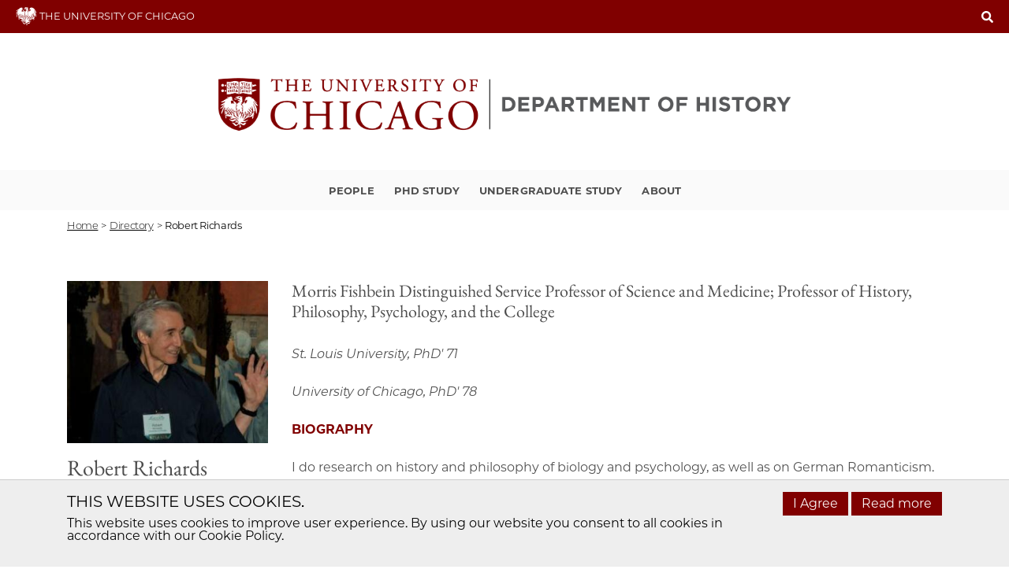

--- FILE ---
content_type: text/html; charset=UTF-8
request_url: https://history.uchicago.edu/directory/robert-richards
body_size: 12060
content:

<!DOCTYPE html>
<html  lang="en" dir="ltr">
  <head>
    <meta charset="utf-8" />
<meta name="Generator" content="Drupal 10 (https://www.drupal.org)" />
<meta name="MobileOptimized" content="width" />
<meta name="HandheldFriendly" content="true" />
<meta name="viewport" content="width=device-width, initial-scale=1.0" />
<link rel="icon" href="/sites/default/files/favicon.ico" type="image/vnd.microsoft.icon" />
<link rel="canonical" href="https://history.uchicago.edu/directory/robert-richards" />
<link rel="shortlink" href="https://history.uchicago.edu/node/24650" />

    <title>Robert Richards | Department of History</title>
    <link rel="preload" href="https://uchicago-brand-fonts.s3.us-east-2.amazonaws.com/fonts/uchicago-sans-serif/UChicagoSansSerif-Regular.woff2" as="font" type="font/woff2" crossorigin="anonymous" />
    <link rel="preload" href="https://uchicago-brand-fonts.s3.us-east-2.amazonaws.com/fonts/uchicago-sans-serif/UChicagoSansSerif-Bold.woff2" as="font" type="font/woff2" crossorigin="anonymous" />
    <link rel="preload" href="https://uchicago-brand-fonts.s3.us-east-2.amazonaws.com/fonts/uchicago-serif/UChicagoSerif-Regular.woff2" as="font" type="font/woff2" crossorigin="anonymous" />
    <link rel="stylesheet" media="all" href="/libraries/slick/slick/slick.css?t9opx1" />
<link rel="stylesheet" media="all" href="/modules/contrib/slick/css/layout/slick.module.css?t9opx1" />
<link rel="stylesheet" media="all" href="/core/misc/components/progress.module.css?t9opx1" />
<link rel="stylesheet" media="all" href="/core/misc/components/ajax-progress.module.css?t9opx1" />
<link rel="stylesheet" media="all" href="/core/modules/system/css/components/align.module.css?t9opx1" />
<link rel="stylesheet" media="all" href="/core/modules/system/css/components/fieldgroup.module.css?t9opx1" />
<link rel="stylesheet" media="all" href="/core/modules/system/css/components/container-inline.module.css?t9opx1" />
<link rel="stylesheet" media="all" href="/core/modules/system/css/components/clearfix.module.css?t9opx1" />
<link rel="stylesheet" media="all" href="/core/modules/system/css/components/details.module.css?t9opx1" />
<link rel="stylesheet" media="all" href="/core/modules/system/css/components/hidden.module.css?t9opx1" />
<link rel="stylesheet" media="all" href="/core/modules/system/css/components/item-list.module.css?t9opx1" />
<link rel="stylesheet" media="all" href="/core/modules/system/css/components/js.module.css?t9opx1" />
<link rel="stylesheet" media="all" href="/core/modules/system/css/components/nowrap.module.css?t9opx1" />
<link rel="stylesheet" media="all" href="/core/modules/system/css/components/position-container.module.css?t9opx1" />
<link rel="stylesheet" media="all" href="/core/modules/system/css/components/reset-appearance.module.css?t9opx1" />
<link rel="stylesheet" media="all" href="/core/modules/system/css/components/resize.module.css?t9opx1" />
<link rel="stylesheet" media="all" href="/core/modules/system/css/components/system-status-counter.css?t9opx1" />
<link rel="stylesheet" media="all" href="/core/modules/system/css/components/system-status-report-counters.css?t9opx1" />
<link rel="stylesheet" media="all" href="/core/modules/system/css/components/system-status-report-general-info.css?t9opx1" />
<link rel="stylesheet" media="all" href="/core/modules/system/css/components/tablesort.module.css?t9opx1" />
<link rel="stylesheet" media="all" href="/modules/contrib/blazy/css/blazy.css?t9opx1" />
<link rel="stylesheet" media="all" href="/modules/contrib/blazy/css/components/blazy.loading.css?t9opx1" />
<link rel="stylesheet" media="all" href="/modules/contrib/paragraphs/css/paragraphs.unpublished.css?t9opx1" />
<link rel="stylesheet" media="all" href="//stackpath.bootstrapcdn.com/bootstrap/4.1.1/css/bootstrap.min.css" />
<link rel="stylesheet" media="all" href="//cdnjs.cloudflare.com/ajax/libs/font-awesome/4.7.0/css/font-awesome.min.css" />
<link rel="stylesheet" media="all" href="/themes/custom/uch_ssd/css/fonts.css?t9opx1" />
<link rel="stylesheet" media="all" href="/themes/custom/uch_ssd/css/theme.css?t9opx1" />

    <script type="application/json" data-drupal-selector="drupal-settings-json">{"path":{"baseUrl":"\/","pathPrefix":"","currentPath":"node\/24650","currentPathIsAdmin":false,"isFront":false,"currentLanguage":"en"},"pluralDelimiter":"\u0003","suppressDeprecationErrors":true,"gtag":{"tagId":"","consentMode":false,"otherIds":[],"events":[],"additionalConfigInfo":[]},"ajaxPageState":{"libraries":"[base64]","theme":"uch_ssd","theme_token":null},"ajaxTrustedUrl":[],"gtm":{"tagId":null,"settings":{"data_layer":"dataLayer","include_classes":false,"allowlist_classes":"","blocklist_classes":"","include_environment":false,"environment_id":"","environment_token":""},"tagIds":["GTM-NRPPNL92"]},"blazy":{"loadInvisible":false,"offset":100,"saveViewportOffsetDelay":50,"validateDelay":25,"container":"","loader":true,"unblazy":false,"visibleClass":false},"blazyIo":{"disconnect":false,"rootMargin":"0px","threshold":[0,0.25,0.5,0.75,1]},"slick":{"accessibility":true,"adaptiveHeight":false,"autoplay":false,"pauseOnHover":true,"pauseOnDotsHover":false,"pauseOnFocus":true,"autoplaySpeed":3000,"arrows":true,"downArrow":false,"downArrowTarget":"","downArrowOffset":0,"centerMode":false,"centerPadding":"50px","dots":false,"dotsClass":"slick-dots","draggable":true,"fade":false,"focusOnSelect":false,"infinite":true,"initialSlide":0,"lazyLoad":"ondemand","mouseWheel":false,"randomize":false,"rtl":false,"rows":1,"slidesPerRow":1,"slide":"","slidesToShow":1,"slidesToScroll":1,"speed":500,"swipe":true,"swipeToSlide":false,"edgeFriction":0.35,"touchMove":true,"touchThreshold":5,"useCSS":true,"cssEase":"ease","cssEaseBezier":"","cssEaseOverride":"","useTransform":true,"easing":"linear","variableWidth":false,"vertical":false,"verticalSwiping":false,"waitForAnimate":true},"bootstrap":{"forms_has_error_value_toggle":1,"modal_animation":1,"modal_backdrop":"true","modal_focus_input":1,"modal_keyboard":1,"modal_select_text":1,"modal_show":1,"modal_size":"","popover_enabled":1,"popover_animation":1,"popover_auto_close":1,"popover_container":"body","popover_content":"","popover_delay":"0","popover_html":0,"popover_placement":"right","popover_selector":"","popover_title":"","popover_trigger":"click","tooltip_enabled":1,"tooltip_animation":1,"tooltip_container":"body","tooltip_delay":"0","tooltip_html":0,"tooltip_placement":"auto left","tooltip_selector":"","tooltip_trigger":"hover"},"user":{"uid":0,"permissionsHash":"b12cc6c3b7c8d9a30fa47903b291397c2893a3352bc1904f50f5bdbab42658e9"}}</script>
<script src="/core/misc/drupalSettingsLoader.js?v=10.5.2"></script>
<script src="https://use.fontawesome.com/releases/v5.3.1/js/all.js" defer crossorigin="anonymous"></script>
<script src="https://use.fontawesome.com/releases/v5.3.1/js/v4-shims.js" defer crossorigin="anonymous"></script>
<script src="/modules/contrib/google_tag/js/gtag.js?t9opx1"></script>
<script src="/modules/contrib/google_tag/js/gtm.js?t9opx1"></script>

    <script async="async" src=https://apply-ssd.uchicago.edu/ping>/**/</script>

    <!-- Begin Constant Contact Active Forms -->
    <script> var _ctct_m = "d433884b5ec3e9086c82ddb7c1523b87"; </script>
    <script id="signupScript" src="//static.ctctcdn.com/js/signup-form-widget/current/signup-form-widget.min.js" async defer></script>
    <!-- End Constant Contact Active Forms -->
        </head>
  <body class="page-node-24650 group-theme-teal path-node page-node-type-person has-glyphicons context-directory-robert-richards">
    <a href="#main-content" class="visually-hidden focusable skip-link">
      Skip to main content
    </a>
    <noscript><iframe src="https://www.googletagmanager.com/ns.html?id=GTM-NRPPNL92"
                  height="0" width="0" style="display:none;visibility:hidden"></iframe></noscript>

      <div class="dialog-off-canvas-main-canvas" data-off-canvas-main-canvas>
    <header class="groups">
<div class="red-navbar">
  <div class="left-side">
    <img src="/themes/custom/uch_ssd/images/ssd-minilogo.svg" alt="Phil the Phoenix Logo">
    THE UNIVERSITY OF CHICAGO
  </div>
  <div class="right-side">
    <form class="search-form" action="/search-page" method="get" role="search">
      <input id="search-keywords" class="search-key" placeholder="Search" maxlength="128" name="keys" size="20" type="text" value="" />
      <div class="form-control-btn" tabindex="0"><span class="fa fa-search" ></span></div>
    </form>
    <div class="group-mini-menu d-none d-lg-block"></div>
    <div class="group-menu d-block d-lg-none">
      <nav class="navbar navbar-expand-lg w-100">
      <button class="navbar-toggler collapsed" type="button" data-toggle="collapse" data-target="#collapsibleNavbar">
        <span class="navbar-toggler-icon"></span>
        <span class="sr-only">Toggle Navbar</span>
      </button>
      <div class="collapse navbar-collapse" id="collapsibleNavbar">
          
      <ul class="menu menu--history-menu nav">
                      <li class="nav-item">
                                                          <a href="/people" class="nav-link" data-drupal-link-system-path="node/22914">People <span class="caret"></span></a>
                <span class = "dropdown-toggle" data-toggle= "dropdown"></span>
                <ul class="dropdown-menu">
                      <li class="nav-item">
                                        <a href="/people/faculty" class="nav-link" data-drupal-link-system-path="node/22747">Faculty</a>
                <span class = "dropdown-toggle" data-toggle= "dropdown"></span>
                <ul class="dropdown-menu">
                      <li class="nav-item">
                                        <a href="/people/faculty/faculty-by-field" class="nav-link" data-drupal-link-system-path="node/26106">Department by Field</a>
              </li>
        </ul>
  
              </li>
                      <li class="nav-item">
                                        <a href="/people/associate-faculty" class="nav-link" data-drupal-link-system-path="node/22748">Associate Faculty</a>
              </li>
                      <li class="nav-item">
                                        <a href="/people/affiliate-faculty" class="nav-link" data-drupal-link-system-path="node/22749">Affiliate Faculty</a>
              </li>
                      <li class="nav-item">
                                        <a href="/people/instructional-faculty" class="nav-link" data-drupal-link-system-path="node/22750">Instructional Professors</a>
              </li>
                      <li class="nav-item">
                                        <a href="/people/visiting-faculty" class="nav-link" data-drupal-link-system-path="node/22751">Visiting Faculty</a>
              </li>
                      <li class="nav-item">
                                        <a href="/people/emeriti" class="nav-link" data-drupal-link-system-path="node/22752">Emeriti</a>
              </li>
                      <li class="nav-item">
                                        <a href="/people/teaching-fellows" class="nav-link" data-drupal-link-system-path="node/22753">Teaching Fellows</a>
              </li>
                      <li class="nav-item">
                                        <a href="/people/postdoctoral-fellows" class="nav-link" data-drupal-link-system-path="node/26477">Postdoctoral Fellows</a>
              </li>
                      <li class="nav-item">
                                        <a href="/people/phd-students" class="nav-link" data-drupal-link-system-path="node/22754">PhD Students</a>
              </li>
                      <li class="nav-item">
                                        <a href="/people/recent-alumni" class="nav-link" data-drupal-link-system-path="node/22756">Recent Alumni</a>
              </li>
                      <li class="nav-item">
                                        <a href="/people/staff" class="nav-link" data-drupal-link-system-path="node/22755">Staff</a>
              </li>
        </ul>
  
              </li>
                      <li class="nav-item">
                                                          <a href="/phd-study" class="nav-link" data-drupal-link-system-path="node/22915">PhD Study <span class="caret"></span></a>
                <span class = "dropdown-toggle" data-toggle= "dropdown"></span>
                <ul class="dropdown-menu">
                      <li class="nav-item">
                                        <a href="/phd-study/phd" class="nav-link" data-drupal-link-system-path="node/22759">PhD</a>
                <span class = "dropdown-toggle" data-toggle= "dropdown"></span>
                <ul class="dropdown-menu">
                      <li class="nav-item">
                                        <a href="/phd-study/phd/requirements" class="nav-link" data-drupal-link-system-path="node/22760">Requirements</a>
              </li>
                      <li class="nav-item">
                                        <a href="/phd-study/phd/teaching" class="nav-link" data-drupal-link-system-path="node/22761">Teaching</a>
              </li>
                      <li class="nav-item">
                                        <a href="/phd-study/phd/funding" class="nav-link" data-drupal-link-system-path="node/22762">Funding</a>
              </li>
                      <li class="nav-item">
                                        <a href="/phd-study/phd/courses" class="nav-link" data-drupal-link-system-path="node/22763">Graduate Courses</a>
              </li>
                      <li class="nav-item">
                                        <a href="/phd-study/phd/hgsa" class="nav-link" data-drupal-link-system-path="node/22764">History Grad Student Association</a>
              </li>
                      <li class="nav-item">
                                        <a href="/phd-study/phd/workshops" class="nav-link" data-drupal-link-system-path="node/22765">Workshops</a>
              </li>
        </ul>
  
              </li>
                      <li class="nav-item">
                                        <a href="/phd-study/public-history-practicum" class="nav-link" data-drupal-link-system-path="node/22766">Public History Practicum</a>
              </li>
                      <li class="nav-item">
                                        <a href="/phd-study/prospective-students" class="nav-link" data-drupal-link-system-path="node/22771">Prospective Students</a>
                <span class = "dropdown-toggle" data-toggle= "dropdown"></span>
                <ul class="dropdown-menu">
                      <li class="nav-item">
                                        <a href="/phd-study/prospective-students/phd-history" class="nav-link" data-drupal-link-system-path="node/22944">PhD History</a>
              </li>
                      <li class="nav-item">
                                        <a href="/phd-study/prospective-students/ma-programs" class="nav-link" data-drupal-link-system-path="node/22773">MA Programs</a>
              </li>
        </ul>
  
              </li>
        </ul>
  
              </li>
                      <li class="nav-item">
                                                          <a href="/undergraduate-study" class="nav-link" data-drupal-link-system-path="node/22916">Undergraduate Study <span class="caret"></span></a>
                <span class = "dropdown-toggle" data-toggle= "dropdown"></span>
                <ul class="dropdown-menu">
                      <li class="nav-item">
                                        <a href="/undergraduate-study/academics" class="nav-link" data-drupal-link-system-path="node/22774">Academics</a>
                <span class = "dropdown-toggle" data-toggle= "dropdown"></span>
                <ul class="dropdown-menu">
                      <li class="nav-item">
                                        <a href="/undergraduate-study/academics/major" class="nav-link" data-drupal-link-system-path="node/22775">Major</a>
              </li>
                      <li class="nav-item">
                                        <a href="/undergraduate-study/academics/minor" class="nav-link" data-drupal-link-system-path="node/22776">Minor</a>
              </li>
                      <li class="nav-item">
                                        <a href="/undergraduate-study/academics/courses" class="nav-link" data-drupal-link-system-path="node/24159">Undergraduate Courses</a>
              </li>
        </ul>
  
              </li>
                      <li class="nav-item">
                                        <a href="/undergraduate-study/research-opportunities" class="nav-link" data-drupal-link-system-path="node/22777">Research Opportunities</a>
                <span class = "dropdown-toggle" data-toggle= "dropdown"></span>
                <ul class="dropdown-menu">
                      <li class="nav-item">
                                        <a href="/undergraduate-study/research-opportunities/chicago-journal-of-history" class="nav-link" data-drupal-link-system-path="node/22780">Chicago Journal of History</a>
              </li>
                      <li class="nav-item">
                                        <a href="/undergraduate-study/research-opportunities/local-archives" class="nav-link" data-drupal-link-system-path="node/23081">Local Archives</a>
              </li>
        </ul>
  
              </li>
                      <li class="nav-item">
                                        <a href="/undergraduate-study/how-do-I" class="nav-link" data-drupal-link-system-path="node/23080">How Do I...?</a>
              </li>
                      <li class="nav-item">
                                        <a href="/undergraduate-study/what-can-I-do-with-a-history-degree" class="nav-link" data-drupal-link-system-path="node/23082">What Can I Do With a History Degree?</a>
              </li>
                      <li class="nav-item">
                                        <a href="/undergraduate-study/continued-studies" class="nav-link" data-drupal-link-system-path="node/22781">Continued Studies</a>
              </li>
        </ul>
  
              </li>
                      <li class="nav-item">
                                                          <a href="/about" class="nav-link" data-drupal-link-system-path="node/22917">About <span class="caret"></span></a>
                <span class = "dropdown-toggle" data-toggle= "dropdown"></span>
                <ul class="dropdown-menu">
                      <li class="nav-item">
                                        <a href="/news" class="nav-link" data-drupal-link-system-path="node/22785">News</a>
              </li>
                      <li class="nav-item">
                                        <a href="/events-page" class="nav-link" data-drupal-link-system-path="node/25540">Events</a>
              </li>
                      <li class="nav-item">
                                        <a href="/about/SIES" class="nav-link" data-drupal-link-system-path="node/26831">The Shapiro Initiative on Environment and Society</a>
              </li>
                      <li class="nav-item">
                                        <a href="/about/department-accolades" class="nav-link" data-drupal-link-system-path="node/22787">Department Accolades</a>
                <span class = "dropdown-toggle" data-toggle= "dropdown"></span>
                <ul class="dropdown-menu">
                      <li class="nav-item">
                                        <a href="/about/department-accolades/faculty" class="nav-link" data-drupal-link-system-path="node/22788">Faculty</a>
              </li>
                      <li class="nav-item">
                                        <a href="/about/department-accolades/phd-students" class="nav-link" data-drupal-link-system-path="node/22789">PhD Students</a>
              </li>
                      <li class="nav-item">
                                        <a href="/about/department-accolades/undergraduates" class="nav-link" data-drupal-link-system-path="node/22790">Undergraduates</a>
              </li>
        </ul>
  
              </li>
                      <li class="nav-item">
                                        <a href="/about/bookshelf" class="nav-link" data-drupal-link-system-path="node/22791">Bookshelf</a>
              </li>
                      <li class="nav-item">
                                        <a href="/about/diversity-and-inclusion" class="nav-link" data-drupal-link-system-path="node/22792">Diversity &amp; Inclusion</a>
                <span class = "dropdown-toggle" data-toggle= "dropdown"></span>
                <ul class="dropdown-menu">
                      <li class="nav-item">
                                        <a href="/about/diversity-and-inclusion/university-resources" class="nav-link" data-drupal-link-system-path="node/23435">University Resources</a>
              </li>
        </ul>
  
              </li>
                      <li class="nav-item">
                                        <a href="/about/alumni-updates" class="nav-link" data-drupal-link-system-path="node/22793">Alumni Updates</a>
              </li>
                      <li class="nav-item">
                                        <a href="/about/job-opportunities" class="nav-link" data-drupal-link-system-path="node/22794">Job Opportunities</a>
              </li>
                      <li class="nav-item">
                                        <a href="/about/faculty-committees" class="nav-link" data-drupal-link-system-path="node/23061">Faculty Committees</a>
              </li>
                      <li class="nav-item">
                                        <a href="/about/give" class="nav-link" data-drupal-link-system-path="node/22796">Give</a>
              </li>
                      <li class="nav-item">
                                        <a href="/about/contact" class="nav-link" data-drupal-link-system-path="node/22797">Contact</a>
              </li>
                      <li class="nav-item">
                                        <a href="/about/departmental-newsletters" class="nav-link" data-drupal-link-system-path="node/35546">Departmental Newsletters</a>
              </li>
        </ul>
  
              </li>
        </ul>
  

        <div class="mobile-subnav d-lg-none">
          
        </div>
      </div>
      </nav>
    </div>
  </div>
</div>

<a href="https://history.uchicago.edu/">
<div class="group-logo d-none d-lg-block d-xl-block"><img src="/sites/default/files/2023-06/UChicago_History__Horizontal_Color%20RGB.png" alt="UC  Logo"></div>
<div class="group-logo-mobile d-lg-none d-xl-none"><img src="/sites/default/files/2023-06/UChicago_History__Vertical_Color%20RGB.png" alt="UC  Logo"></div>
</a>

<div class="group-menu d-none d-lg-block">
  <nav class="navbar navbar-expand-lg w-100">
    <div class="collapse navbar-collapse">
        
      <ul class="menu menu--history-menu nav">
                      <li class="nav-item">
                                                          <a href="/people" class="nav-link" data-drupal-link-system-path="node/22914">People <span class="caret"></span></a>
                <span class = "dropdown-toggle" data-toggle= "dropdown"></span>
                <ul class="dropdown-menu">
                      <li class="nav-item">
                                        <a href="/people/faculty" class="nav-link" data-drupal-link-system-path="node/22747">Faculty</a>
                <span class = "dropdown-toggle" data-toggle= "dropdown"></span>
                <ul class="dropdown-menu">
                      <li class="nav-item">
                                        <a href="/people/faculty/faculty-by-field" class="nav-link" data-drupal-link-system-path="node/26106">Department by Field</a>
              </li>
        </ul>
  
              </li>
                      <li class="nav-item">
                                        <a href="/people/associate-faculty" class="nav-link" data-drupal-link-system-path="node/22748">Associate Faculty</a>
              </li>
                      <li class="nav-item">
                                        <a href="/people/affiliate-faculty" class="nav-link" data-drupal-link-system-path="node/22749">Affiliate Faculty</a>
              </li>
                      <li class="nav-item">
                                        <a href="/people/instructional-faculty" class="nav-link" data-drupal-link-system-path="node/22750">Instructional Professors</a>
              </li>
                      <li class="nav-item">
                                        <a href="/people/visiting-faculty" class="nav-link" data-drupal-link-system-path="node/22751">Visiting Faculty</a>
              </li>
                      <li class="nav-item">
                                        <a href="/people/emeriti" class="nav-link" data-drupal-link-system-path="node/22752">Emeriti</a>
              </li>
                      <li class="nav-item">
                                        <a href="/people/teaching-fellows" class="nav-link" data-drupal-link-system-path="node/22753">Teaching Fellows</a>
              </li>
                      <li class="nav-item">
                                        <a href="/people/postdoctoral-fellows" class="nav-link" data-drupal-link-system-path="node/26477">Postdoctoral Fellows</a>
              </li>
                      <li class="nav-item">
                                        <a href="/people/phd-students" class="nav-link" data-drupal-link-system-path="node/22754">PhD Students</a>
              </li>
                      <li class="nav-item">
                                        <a href="/people/recent-alumni" class="nav-link" data-drupal-link-system-path="node/22756">Recent Alumni</a>
              </li>
                      <li class="nav-item">
                                        <a href="/people/staff" class="nav-link" data-drupal-link-system-path="node/22755">Staff</a>
              </li>
        </ul>
  
              </li>
                      <li class="nav-item">
                                                          <a href="/phd-study" class="nav-link" data-drupal-link-system-path="node/22915">PhD Study <span class="caret"></span></a>
                <span class = "dropdown-toggle" data-toggle= "dropdown"></span>
                <ul class="dropdown-menu">
                      <li class="nav-item">
                                        <a href="/phd-study/phd" class="nav-link" data-drupal-link-system-path="node/22759">PhD</a>
                <span class = "dropdown-toggle" data-toggle= "dropdown"></span>
                <ul class="dropdown-menu">
                      <li class="nav-item">
                                        <a href="/phd-study/phd/requirements" class="nav-link" data-drupal-link-system-path="node/22760">Requirements</a>
              </li>
                      <li class="nav-item">
                                        <a href="/phd-study/phd/teaching" class="nav-link" data-drupal-link-system-path="node/22761">Teaching</a>
              </li>
                      <li class="nav-item">
                                        <a href="/phd-study/phd/funding" class="nav-link" data-drupal-link-system-path="node/22762">Funding</a>
              </li>
                      <li class="nav-item">
                                        <a href="/phd-study/phd/courses" class="nav-link" data-drupal-link-system-path="node/22763">Graduate Courses</a>
              </li>
                      <li class="nav-item">
                                        <a href="/phd-study/phd/hgsa" class="nav-link" data-drupal-link-system-path="node/22764">History Grad Student Association</a>
              </li>
                      <li class="nav-item">
                                        <a href="/phd-study/phd/workshops" class="nav-link" data-drupal-link-system-path="node/22765">Workshops</a>
              </li>
        </ul>
  
              </li>
                      <li class="nav-item">
                                        <a href="/phd-study/public-history-practicum" class="nav-link" data-drupal-link-system-path="node/22766">Public History Practicum</a>
              </li>
                      <li class="nav-item">
                                        <a href="/phd-study/prospective-students" class="nav-link" data-drupal-link-system-path="node/22771">Prospective Students</a>
                <span class = "dropdown-toggle" data-toggle= "dropdown"></span>
                <ul class="dropdown-menu">
                      <li class="nav-item">
                                        <a href="/phd-study/prospective-students/phd-history" class="nav-link" data-drupal-link-system-path="node/22944">PhD History</a>
              </li>
                      <li class="nav-item">
                                        <a href="/phd-study/prospective-students/ma-programs" class="nav-link" data-drupal-link-system-path="node/22773">MA Programs</a>
              </li>
        </ul>
  
              </li>
        </ul>
  
              </li>
                      <li class="nav-item">
                                                          <a href="/undergraduate-study" class="nav-link" data-drupal-link-system-path="node/22916">Undergraduate Study <span class="caret"></span></a>
                <span class = "dropdown-toggle" data-toggle= "dropdown"></span>
                <ul class="dropdown-menu">
                      <li class="nav-item">
                                        <a href="/undergraduate-study/academics" class="nav-link" data-drupal-link-system-path="node/22774">Academics</a>
                <span class = "dropdown-toggle" data-toggle= "dropdown"></span>
                <ul class="dropdown-menu">
                      <li class="nav-item">
                                        <a href="/undergraduate-study/academics/major" class="nav-link" data-drupal-link-system-path="node/22775">Major</a>
              </li>
                      <li class="nav-item">
                                        <a href="/undergraduate-study/academics/minor" class="nav-link" data-drupal-link-system-path="node/22776">Minor</a>
              </li>
                      <li class="nav-item">
                                        <a href="/undergraduate-study/academics/courses" class="nav-link" data-drupal-link-system-path="node/24159">Undergraduate Courses</a>
              </li>
        </ul>
  
              </li>
                      <li class="nav-item">
                                        <a href="/undergraduate-study/research-opportunities" class="nav-link" data-drupal-link-system-path="node/22777">Research Opportunities</a>
                <span class = "dropdown-toggle" data-toggle= "dropdown"></span>
                <ul class="dropdown-menu">
                      <li class="nav-item">
                                        <a href="/undergraduate-study/research-opportunities/chicago-journal-of-history" class="nav-link" data-drupal-link-system-path="node/22780">Chicago Journal of History</a>
              </li>
                      <li class="nav-item">
                                        <a href="/undergraduate-study/research-opportunities/local-archives" class="nav-link" data-drupal-link-system-path="node/23081">Local Archives</a>
              </li>
        </ul>
  
              </li>
                      <li class="nav-item">
                                        <a href="/undergraduate-study/how-do-I" class="nav-link" data-drupal-link-system-path="node/23080">How Do I...?</a>
              </li>
                      <li class="nav-item">
                                        <a href="/undergraduate-study/what-can-I-do-with-a-history-degree" class="nav-link" data-drupal-link-system-path="node/23082">What Can I Do With a History Degree?</a>
              </li>
                      <li class="nav-item">
                                        <a href="/undergraduate-study/continued-studies" class="nav-link" data-drupal-link-system-path="node/22781">Continued Studies</a>
              </li>
        </ul>
  
              </li>
                      <li class="nav-item">
                                                          <a href="/about" class="nav-link" data-drupal-link-system-path="node/22917">About <span class="caret"></span></a>
                <span class = "dropdown-toggle" data-toggle= "dropdown"></span>
                <ul class="dropdown-menu">
                      <li class="nav-item">
                                        <a href="/news" class="nav-link" data-drupal-link-system-path="node/22785">News</a>
              </li>
                      <li class="nav-item">
                                        <a href="/events-page" class="nav-link" data-drupal-link-system-path="node/25540">Events</a>
              </li>
                      <li class="nav-item">
                                        <a href="/about/SIES" class="nav-link" data-drupal-link-system-path="node/26831">The Shapiro Initiative on Environment and Society</a>
              </li>
                      <li class="nav-item">
                                        <a href="/about/department-accolades" class="nav-link" data-drupal-link-system-path="node/22787">Department Accolades</a>
                <span class = "dropdown-toggle" data-toggle= "dropdown"></span>
                <ul class="dropdown-menu">
                      <li class="nav-item">
                                        <a href="/about/department-accolades/faculty" class="nav-link" data-drupal-link-system-path="node/22788">Faculty</a>
              </li>
                      <li class="nav-item">
                                        <a href="/about/department-accolades/phd-students" class="nav-link" data-drupal-link-system-path="node/22789">PhD Students</a>
              </li>
                      <li class="nav-item">
                                        <a href="/about/department-accolades/undergraduates" class="nav-link" data-drupal-link-system-path="node/22790">Undergraduates</a>
              </li>
        </ul>
  
              </li>
                      <li class="nav-item">
                                        <a href="/about/bookshelf" class="nav-link" data-drupal-link-system-path="node/22791">Bookshelf</a>
              </li>
                      <li class="nav-item">
                                        <a href="/about/diversity-and-inclusion" class="nav-link" data-drupal-link-system-path="node/22792">Diversity &amp; Inclusion</a>
                <span class = "dropdown-toggle" data-toggle= "dropdown"></span>
                <ul class="dropdown-menu">
                      <li class="nav-item">
                                        <a href="/about/diversity-and-inclusion/university-resources" class="nav-link" data-drupal-link-system-path="node/23435">University Resources</a>
              </li>
        </ul>
  
              </li>
                      <li class="nav-item">
                                        <a href="/about/alumni-updates" class="nav-link" data-drupal-link-system-path="node/22793">Alumni Updates</a>
              </li>
                      <li class="nav-item">
                                        <a href="/about/job-opportunities" class="nav-link" data-drupal-link-system-path="node/22794">Job Opportunities</a>
              </li>
                      <li class="nav-item">
                                        <a href="/about/faculty-committees" class="nav-link" data-drupal-link-system-path="node/23061">Faculty Committees</a>
              </li>
                      <li class="nav-item">
                                        <a href="/about/give" class="nav-link" data-drupal-link-system-path="node/22796">Give</a>
              </li>
                      <li class="nav-item">
                                        <a href="/about/contact" class="nav-link" data-drupal-link-system-path="node/22797">Contact</a>
              </li>
                      <li class="nav-item">
                                        <a href="/about/departmental-newsletters" class="nav-link" data-drupal-link-system-path="node/35546">Departmental Newsletters</a>
              </li>
        </ul>
  
              </li>
        </ul>
  

      <div class="mobile-subnav d-lg-none">
        
      </div>
    </div>
  </nav>
</div>
</header>

  <div class="page-content-wrap" id="main-content" role="main">
    
    <div class="breadcrumbs container">
  <div class="row">
    
  <nav class="breadcrumb-wrapper" aria-label="Breadcrumb">
    <ol class="breadcrumb">
                        <li >
            <a href="https://history.uchicago.edu/">Home</a>
          </li>
          <li>
            &gt;
          </li>
                                <li >
            <a href="https://history.uchicago.edu/department/department-of-history/directory">directory</a>
          </li>
          <li>
            &gt;
          </li>
                                <li >
            <span class='current-page' aria-current=page>robert richards</span>
          </li>
                  </ol>
  </nav>

  </div>
</div>  <article data-history-node-id="24650" class="person biography clearfix">

  <div class="content container">
  <div class="row">
  <div class="col-12 col-lg-3">
    <div class="bio-image">     <img loading="lazy" src="/sites/default/files/2023-08/richards_robert_351x283.jpeg" width="351" height="283" alt="Robert Richards" class="img-responsive img-fluid" />


</div>
    <div class="bio-sidebar">
      <span class="bio-name">   Robert
    Richards
</span>
                    <span class="bio-interest"><strong>Areas of Study:</strong></span>
        <span class="bio-interest"><div class="department-name">
      Intellectual
      Science and Medicine
  </div>
</span>
                          <span class="bio-location"><strong>Office:</strong>    Social Science Research Building, room 205 Mailbox 43
</span>
                    <span class="bio-hours"><strong>Office hours:</strong></span>
                <span class="bio-hours">Winter Quarter 2026</span>
                <span class="bio-hours">Friday, 12:00-2:30pm</span>
                            <span class="bio-phone"><strong>Phone:</strong>    <a href="tel:%28773%29702-8348">(773) 702-8348</a>
</span>
                    <span class="bio-email"><a href="mailto:r-richards@uchicago.edu">Email</a></span>
                    <span class="bio-interest"><strong>Interests:</strong></span>
        <span class="bio-interest">   <p>History of biology and psychology; philosophy of history; German intellectual history</p>
</span>
          </div>
  </div>
  <div class="col-12 col-lg-9">
    <div class="bio-main">
      <div class="bio-subtitle">   Morris Fishbein Distinguished Service Professor of Science and Medicine; Professor of History, Philosophy, Psychology, and the College
</div>
      <div class="bio-body">   <p><em>St. Louis University, PhD' 71</em></p>

<p><em>University of Chicago, PhD' 78</em></p>

<p><strong><span class="red-span">BIOGRAPHY</span></strong></p>

<p>I do research on history and philosophy of biology and psychology, as well as on German Romanticism. This includes particular interest in evolutionary biopsychology, ethology, and sociobiology. Concerning philosophic and metahistoric problems, I have argued for a revaluation of evolutionary ethics and have developed a natural selection model for historiographic analysis. My first book treats evolutionary theories of mind and behavior. That history discusses the period from the late eighteenth century to the present, but particularly focuses on the work of Charles Darwin. Other figures that receive major attention are Herbert Spencer, George Romanes, Lloyd Morgan, William James, James Mark Baldwin, Konrad Lorenz, and Edward O. Wilson. In another book, I have traced the gradual alteration in meaning of the concept of “evolution” from the seventeenth century up to Darwin and contemporary neo-Darwinians. I argue that Darwin's own theory has a radically different character than usually thought. In another vein, I have written a history of German Romanticism during the period 1770-1830. I argue that the German Romantics held that aesthetic approaches to nature and scientific approaches were complementary, and that this conception had a powerful impact on both the art and biological science of the period. Among the figures considered are Novalis, the Schlegel brothers, Kant, Schelling, and Goethe. German evolutionary theory is the subject of my next book, with a special focus on Ernst Haeckel; he was supposed to have committed egregious fraud and produced theories that led to the rise of Nazi biology. I dispute both of these contentions. The connection between evolutionary theory and Hitler's biology is the subject of a book that examines controversies in the historiography of evolutionary biology. Recently, Michael Ruse and I have embarked on an historical and philosophical consideration of Darwin's accomplishment—we disagree profoundly. I teach courses on all of the above topics, as well as courses on the philosophy of history and ancient Greek philosophy and science.</p>
</div>
                        <h3>Recent Research / Recent Publications</h3>
              <div class="tint-block">     <div class="paragraph paragraph--type--uc-recent-research paragraph--view-mode--default">
               <div class="paragraph paragraph--type--uc-research paragraph--view-mode--default">
          <div class="title title-shrinkwrap">
     Books
  </div>
   <p>Co-authored with Michael Ruse.&nbsp;<a href="http://press.uchicago.edu/ucp/books/book/chicago/D/bo24312957.html" target="_blank"><em>Debating Darwin</em></a>. Chicago: University of Chicago Press, 2016.</p>

<p><a href="http://www.press.uchicago.edu/ucp/books/book/chicago/W/bo16137224.html" target="_blank"><em>Was Hitler a Darwinian? Disputed Questions in the History of Evolutionary Theory</em></a>.&nbsp;Chicago: University of Chicago Press, 2013.</p>

<p><a href="http://press.uchicago.edu/ucp/books/book/chicago/T/bo5772544.html" target="_blank"><em>The Tragic Sense of Life: Ernst Haeckel and the Struggle over<br>
Evolutionary Thought</em></a>.&nbsp;&nbsp;Chicago: University of Chicago Press, 2008. Gordon J. Laing Prize, 2011.</p>

<p><a href="http://press.uchicago.edu/ucp/books/book/chicago/R/bo3638363.html" target="_blank"><em>The Romantic Conception of Life: Science and Philosophy in the Age of Goethe</em></a>.&nbsp;Chicago: University of Chicago Press, 2002. Gordon J. Laing Prize, 2003.</p>

<p><em><em>The Meaning of Evolution: the Morphological Construction and Ideological Reconstruction of Darwin's Theory</em>.</em>&nbsp;Chicago: University of Chicago Press, 1992; paperback, 1993.</p>

<p><em>Darwin and the Emergence of Evolutionary Theories of Mind and Behavior</em>.&nbsp;Chicago: University of Chicago Press, 1987; paperback, 1989. Winner of the Pfizer Prize in History of Science.</p>

      </div>

     <div class="paragraph paragraph--type--uc-research paragraph--view-mode--default">
          <div class="title title-shrinkwrap">
     Articles
  </div>
   <ul>
	<li>
	<p>"The Beautiful Skulls of Schiller and the Georgian Girl: The Quantitative and Aesthetic Scaling of the Races, 1770–1850." In&nbsp;Johann Friedrich Blumenbach: Race and Natural History, 1750–1850, edited by Nicolaas Rupke and Gerhard Lauer. New York: Routledge, 2018.</p>
	</li>
	<li>
	<p>"The Role of Biography in Intellectual History." KNOW: A Journal on the Formation of Knowledge 1, no. 2 (2017): 295–-318</p>
	</li>
	<li>
	<p>"The Impact of German Romanticism on Biology in the Nineteenth Century." In&nbsp;<em>The Impact of Idealism: The Legacy in Philosophy and Science</em>, edited by&nbsp;Nicholas Boyle, 235–42. Cambridge: Cambridge University Press, 2013.</p>
	</li>
	<li>
	<p>"Darwinian Enchantment." In&nbsp;<em>The Joy of Secularism</em>, edited by&nbsp;George Levine, 185–204. Princeton, NJ: Princeton University Press, 2011.</p>
	</li>
	<li>
	<p>"Nature is the Poetry of Mind, or How Schelling Solved Goethe's Kantian Problems." In&nbsp;<em>Kant and the Sciences</em>, edited by&nbsp;Michael Friedman and Alfred Nordman.&nbsp;Cambridge, MA: MIT Press, 2005.</p>
	</li>
	<li>
	<p>"Darwin's Metaphysics of Mind." In&nbsp;<em>Darwin and Philosophy</em>, edited by&nbsp;Vittorio Hoesle and Christian Illies, 166–80.&nbsp;Notre Dame: Notre Dame University Press, 2005.</p>
	</li>
	<li>
	<p>"The Relation of Spencer's Evolutionary Theory to Darwin's." In&nbsp;<em>Herbert Spencer: The Intellectual Legacy</em>, edited by Greta Jones and Robert Peel, 17–36.&nbsp;London: The Galton Institute, 2004.</p>
	</li>
	<li>
	<p>"If This Be Heresy: Haeckel's Conversion to Darwinism." In&nbsp;<em>Darwinian Heresies</em>, edited by&nbsp;Abigail Lusting, Robert J. Richards, and Michael Ruse, 101–30.&nbsp;Cambridge: Cambridge University Press, 2004.</p>
	</li>
	<li>
	<p>"Did Friedrich Schelling Kill Auguste Böhmer and Does it Matter? Or, the Role of Biography in Intellectual History." In&nbsp;<em>Biography and Historical Analysis</em>, edited by&nbsp;Lloyd Ambrosius, 133–54. Lincoln: University of Nebraska Press, 2004.</p>
	</li>
	<li>
	<p>"The Erotic Authority of Nature: Science, Art, and the Female during Goethe's Italian Journey." In&nbsp;<em>The Moral Authority of Nature</em>, edited by&nbsp;Lorraine Daston and Fernando Vidal, 137–54. Chicago: University of Chicago Press, 2003.</p>
	</li>
	<li>
	<p>"The Evolution of Mind, Behavior, and Emotions." In&nbsp;<em>Cambridge Companion to Darwin</em>, edited by&nbsp;Jonathan Hodge and Gregory Radick.&nbsp;Cambridge: Cambridge University Press, 2002.</p>
	</li>
	<li>
	<p>"The Linguistic Creation of Man: Charles Darwin, August Schleicher, Ernst Haeckel, and the Missing Link in Nineteenth-Century Evolutionary Theory." In&nbsp;<em>Experimenting in Tongues: Studies in Science and Language</em>, edited by Matthias Doerres. Stanford: Stanford University Press, 2002.</p>
	</li>
	<li>
	<p>"Kant and Blumenbach on the&nbsp;<em>Bildungstrieb</em>&nbsp;Historical Misunderstanding."&nbsp;<em>Studies in the History and Philosophy of Biology and Biomedical Sciences</em>&nbsp;31, no. 1 (2000): 11–32.</p>
	</li>
	<li>
	<p>"The Epistemology of Historical Interpretation: Progressivity and Recapitulation in Darwin's Theory." In&nbsp;<em>Epistemology and Biology</em>, edited by&nbsp;Richard Creath and Jane Maienschein. Cambridge: Cambridge University Press, 1999.</p>
	</li>
	<li>
	<p>"The Nature and Necessity of Cultural History of Science." The&nbsp;<em>Modern Schoolman&nbsp;</em>76, no. 2/3 (January/March&nbsp;1999):&nbsp;221–233.</p>
	</li>
	<li>
	<p>"Darwin's Romantic Biology, the Foundation of his Evolutionary Ethics." In&nbsp;<em>Biology and the Foundation of Ethics</em>, edited by Jane Maienschein and Michael Ruse, 113–53. Cambridge: Cambridge University Press,1999. A briefer version of this article has been distributed as the Stiernotte Lecture for 1997.</p>
	</li>
	<li>
	<p>"Charles Darwin." In&nbsp;<em>The MIT Encyclopedia of the Cognitive Sciences</em>, edited by Robert A. Wilson and Frank C. Keil.&nbsp;Cambridge, MA: MIT Press, 1999.</p>
	</li>
	<li>
	<p>"Rhapsodies on a Cat-Piano, or Johann Christian Reil and the Foundations of Romantic Psychiatry."&nbsp;<em>Critical Inquiry</em>&nbsp;24, no. 3 (Spring 1998): 700–736.</p>
	</li>
	<li>
	<p>"The Darwinian Justification of Altruism."&nbsp;<em>Acta Universitatis Upsaliensis,</em>&nbsp;<em>Studies in Bioethics and Research Ethics</em>&nbsp;3 (1998): 37–50.</p>
	</li>
	<li>
	<p>"Theological Foundations of Darwin's Theory of Evolution." In&nbsp;<em>Science in Context</em>, edited by Karen Parshall and Paul Theerman. New Brunswick, NJ:&nbsp;Rutgers University Press, 1996.</p>
	</li>
	<li>
	<p>"Arguments in a Sartorial Mode, or the Asymmetries of History and Philosophy of Science."&nbsp;<em>PSA 1992, Proceedings of the 1992 Biennial Meeting of the Philosophy of Science Association</em>, vol. 2, edited by M. Forbes and D. Hull, 482–489.&nbsp;Lansing, MI: Philosophy of Science Association,&nbsp;1993.</p>
	</li>
	<li>
	<p>"Resistance to Constructed Belief." In&nbsp;<em>Questions of Evidence</em>, edited by&nbsp;J. Chandler, A. Davidson, and H. Harootunian. Chicago: University of Chicago Press, 1994.</p>
	</li>
	<li>
	<p>"Ideology and the History of Science."&nbsp;<em>Biology and Philosophy</em>, 8 (1993): 103–108</p>
	</li>
	<li>
	<p>"Birth, Death, and Resurrection of Evolutionary Ethics." In&nbsp;<em>Evolutionary Ethics</em>, edited by Matthew Nitecki. New York: State University of New York Press, 1993. Reprinted as "Evolutionäre Ethik, revidiert und gerechtfertigt." In&nbsp;<em>Evolution und Ethik</em>, edited by Kurt Bayertz, 168–98. Stuttgart: Reclam Verlag, 1993.</p>
	</li>
</ul>

      </div>

     <div class="paragraph paragraph--type--uc-research paragraph--view-mode--default">
          <div class="title title-shrinkwrap">
     News
  </div>
   <ul>
	<li>
	<p>Co-authors&nbsp;<a href="http://press.uchicago.edu/ucp/books/book/chicago/D/bo24312957.html" target="_blank"><em>Debating Darwin</em></a>&nbsp;with Michael Ruse</p>
	</li>
	<li>
	<p><a href="https://www.youtube.com/watch?v=lpmAqnPzAHc" target="_blank">Lectures on "Darwin and Intelligent Design: Morality in Natural Selection" at the Chicago Humanities Festival</a>&nbsp;[video, 39 minutes]</p>
	</li>
</ul>

      </div>


      </div>

</div>
                  <div class="rlinks">Related Links</div>
      <div class="related-links">     <div class="paragraph paragraph--type--uc-biography-links paragraph--view-mode--default">
             <a href="http://home.uchicago.edu/~rjr6/">Personal website</a>

      </div>

</div>
          </div>
  </div>
  </div>

</article>



  </div>

  <footer class="group-footer">
       <div class="paragraph paragraph--type--uc-footer paragraph--view-mode--default">
    <div class="right-container">
      <div class="description">
           <h5>Follow us on social platforms for information about upcoming events and the latest news about the Department of History.</h5>

      </div>
      <div class="social-media-links">
                             <a href="   https://www.facebook.com/UChicagoHistory/
" aria-label="Follow us on facebook">
          <img class="img-fluid"  src="/themes/custom/uch_ssd/images/fb.png" alt="Follow us on facebook"/>
        </a>
                    <a href="   https://www.instagram.com/uchicago_history/
" aria-label="Follow us on instagram">
          <img class="img-fluid"  src="/themes/custom/uch_ssd/images/instagram.png" alt="Follow us on instagram"/>
        </a>
                    <a href="   https://twitter.com/UChicagoHistory
" aria-label="Follow us on twitter">
          <img class="img-fluid"  src="/themes/custom/uch_ssd/images/x-twitter.png" alt="Follow us on twitter"/>
        </a>
                      

      </div>
    </div>
    <div class="left-container">
      <div class="footer-department-info">
        <div class="logo-info">
          <a href="https://www.uchicago.edu">
            <img class="img-fluid" src="/themes/custom/uch_ssd/images/uchicagologo.png" alt="The University of Chicago">
          </a>
        </div>
        <div class="address-info">
               <div class="paragraph paragraph--type--department-address paragraph--view-mode--default">
          <div class="department-name">
      <a href="/">Department of History</a>
  </div>
<div class="school-name">
      <a href="https://www.uchicago.edu/">University of Chicago</a>
  </div>
<div class="address-one">
     1126 East 59th Street, Room 330 
  </div>
<div class="address-two">
     Chicago, IL 60637
  </div>
<div class="country">
     history@uchicago.edu
  </div>
<div class="phone-number">
     (773) 702-8397
  </div>

      </div>


        </div>
        <div class="footer-menu-item">
                    
          <div class="global-links">
          <a href="https://diversityandinclusion.uchicago.edu">Diversity</a>
          <a href="https://www.uchicago.edu/non-discrimination">Non-Discrimination Statement</a>
          <a href="https://accessibility.uchicago.edu/">Accessibility</a>
          <a href="https://privacy.uchicago.edu/privacy-policy/">Privacy Policy</a>
          </div>
        </div>
      </div>
      <div class="copyright">
        <span>&copy; 2026 The University of Chicago</span>
      </div>
    </div>
  </div>


  </footer>

  </div>

    
    <div class="cookie-notice-container d-none">
<div class="container">
  <span id="cn-notice-text" class="cn-text-container">
  <h5 id="cookie_heading">This Website Uses Cookies.</h5>
  <p>This website uses cookies to improve user experience. By using our website you consent to all cookies in accordance with our Cookie Policy.</p>
  </span>
  <span id="cn-notice-buttons" class="cn-buttons-container">  
    <a href="#" id="cn-accept-cookie" data-cookie-set="accept" class="cn-set-cookie cn-button btn" aria-label="I Agree">I Agree</a>
    <a href="https://grad.uchicago.edu/about-us/privacy-notice/" target="_blank" id="cn-more-info" class="cn-more-info cn-button btn" aria-label="Read more">Read more</a>
  </span>
</div>
</div>    <script src="/modules/contrib/blazy/js/polyfill/blazy.polyfill.min.js?t9opx1"></script>
<script src="/modules/contrib/blazy/js/polyfill/blazy.classlist.min.js?t9opx1"></script>
<script src="/modules/contrib/blazy/js/polyfill/blazy.promise.min.js?t9opx1"></script>
<script src="/modules/contrib/blazy/js/polyfill/blazy.raf.min.js?t9opx1"></script>
<script src="/core/assets/vendor/underscore/underscore-min.js?v=1.13.7"></script>
<script src="/modules/contrib/jquery_once/lib/jquery_3.7.1_jquery.min.js?v=3.7.1"></script>
<script src="/core/assets/vendor/once/once.min.js?v=1.0.1"></script>
<script src="/modules/contrib/jquery_once/lib/jquery-once-2.2.3/jquery.once.min.js?v=2.2.3"></script>
<script src="/core/misc/drupal.js?v=10.5.2"></script>
<script src="/core/misc/drupal.init.js?v=10.5.2"></script>
<script src="/core/misc/debounce.js?v=10.5.2"></script>
<script src="/modules/contrib/blazy/js/dblazy.min.js?t9opx1"></script>
<script src="/modules/contrib/blazy/js/plugin/blazy.once.min.js?t9opx1"></script>
<script src="/modules/contrib/blazy/js/plugin/blazy.sanitizer.min.js?t9opx1"></script>
<script src="/modules/contrib/blazy/js/plugin/blazy.dom.min.js?t9opx1"></script>
<script src="/modules/contrib/blazy/js/base/blazy.base.min.js?t9opx1"></script>
<script src="/modules/contrib/blazy/js/plugin/blazy.dataset.min.js?t9opx1"></script>
<script src="/modules/contrib/blazy/js/plugin/blazy.viewport.min.js?t9opx1"></script>
<script src="/modules/contrib/blazy/js/plugin/blazy.xlazy.min.js?t9opx1"></script>
<script src="/modules/contrib/blazy/js/plugin/blazy.observer.min.js?t9opx1"></script>
<script src="/modules/contrib/blazy/js/plugin/blazy.loading.min.js?t9opx1"></script>
<script src="/modules/contrib/blazy/js/polyfill/blazy.webp.min.js?t9opx1"></script>
<script src="/modules/contrib/blazy/js/base/blazy.min.js?t9opx1"></script>
<script src="/modules/contrib/blazy/js/base/io/bio.min.js?t9opx1"></script>
<script src="/libraries/slick/slick/slick.min.js?v=1.x"></script>
<script src="/modules/contrib/blazy/js/base/io/bio.media.min.js?t9opx1"></script>
<script src="/modules/contrib/blazy/js/base/blazy.drupal.min.js?t9opx1"></script>
<script src="/modules/contrib/blazy/js/blazy.load.min.js?t9opx1"></script>
<script src="/core/assets/vendor/tabbable/index.umd.min.js?v=6.2.0"></script>
<script src="/themes/contrib/bootstrap/js/bootstrap-pre-init.js?t9opx1"></script>
<script src="/themes/custom/uch_ssd/js/custom.js?t9opx1"></script>
<script src="/themes/custom/uch_ssd/js/tab.js?t9opx1"></script>
<script src="https://www.youvisit.com/tour/Embed/js3"></script>
<script src="//cdnjs.cloudflare.com/ajax/libs/popper.js/1.14.3/umd/popper.min.js"></script>
<script src="//stackpath.bootstrapcdn.com/bootstrap/4.1.1/js/bootstrap.min.js"></script>
<script src="/themes/contrib/bootstrap/js/drupal.bootstrap.js?t9opx1"></script>
<script src="/themes/contrib/bootstrap/js/attributes.js?t9opx1"></script>
<script src="/themes/contrib/bootstrap/js/theme.js?t9opx1"></script>
<script src="/themes/contrib/bootstrap/js/popover.js?t9opx1"></script>
<script src="/themes/contrib/bootstrap/js/tooltip.js?t9opx1"></script>
<script src="/core/misc/progress.js?v=10.5.2"></script>
<script src="/themes/contrib/bootstrap/js/misc/progress.js?t9opx1"></script>
<script src="/core/assets/vendor/loadjs/loadjs.min.js?v=4.3.0"></script>
<script src="/core/misc/announce.js?v=10.5.2"></script>
<script src="/core/misc/message.js?v=10.5.2"></script>
<script src="/themes/contrib/bootstrap/js/misc/message.js?t9opx1"></script>
<script src="/core/misc/ajax.js?v=10.5.2"></script>
<script src="/themes/contrib/bootstrap/js/misc/ajax.js?t9opx1"></script>
<script src="/modules/contrib/google_tag/js/gtag.ajax.js?t9opx1"></script>
<script src="/modules/contrib/slick/js/slick.load.min.js?v=10.5.2"></script>
<script src="/themes/custom/uch_ssd/js/slick.js?t9opx1"></script>

  </body>
</html>
